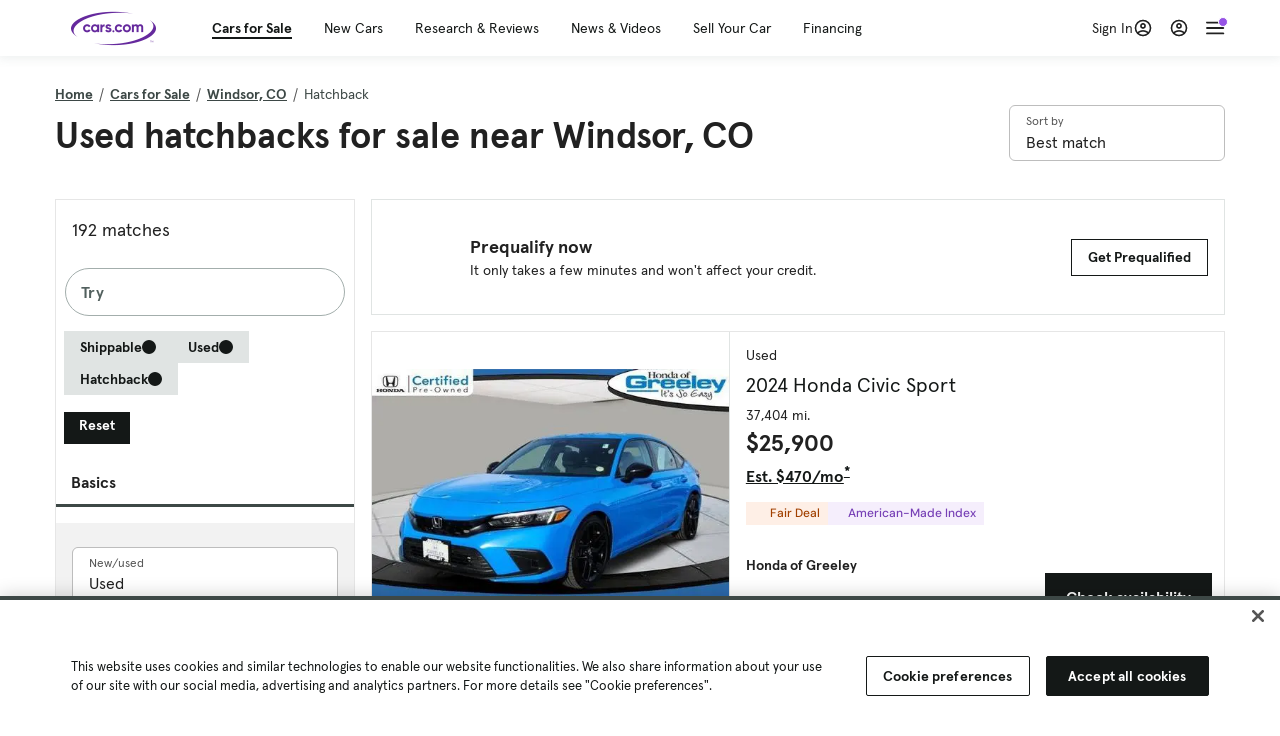

--- FILE ---
content_type: text/html; charset=utf-8
request_url: https://cars.qualtrics.com/jfe/form/SV_81Hx3Jkheo8zhmC
body_size: 19083
content:
<!DOCTYPE html>
<html class="JFEScope">
<head>
    <meta charset="UTF-8">
    <meta http-equiv="X-UA-Compatible" content="IE=edge">
    <meta name="apple-mobile-web-app-capable" content="yes">
    <meta name="mobile-web-app-capable" content="yes">
    <title>Qualtrics Survey | Qualtrics Experience Management</title>
    
        <link rel="dns-prefetch" href="//co1.qualtrics.com/WRQualtricsShared/">
        <link rel="preconnect" href="//co1.qualtrics.com/WRQualtricsShared/">
    
    <meta name="description" content="The most powerful, simple and trusted way to gather experience data. Start your journey to experience management and try a free account today.">
    <meta name="robots" content="noindex">
    <meta id="meta-viewport" name="viewport" content="width=device-width, initial-scale=1, minimum-scale=1, maximum-scale=2.5">
    <meta property="og:title" content="Qualtrics Survey | Qualtrics Experience Management">
    <meta property="og:description" content="The most powerful, simple and trusted way to gather experience data. Start your journey to experience management and try a free account today.">
    
        <meta property="og:image" content="https://cars.qualtrics.com/CP/Graphic.php?IM=IM_0ocZAgMDorIIuwJ">
    
    <script>(function(w) {
  'use strict';
  if (w.history && w.history.replaceState) {
    var path = w.location.pathname;
    var jfePathRegex = /^\/jfe\d+\//;

    if (jfePathRegex.test(path)) {
      w.history.replaceState(null, null, w.location.href.replace(path, path.replace(jfePathRegex, '/jfe/')));
    }
  }
})(window);
</script>
</head>
    <body id="SurveyEngineBody">
    <noscript><style>#pace{display: none;}</style><div style="padding:8px 15px;font-family:Helvetica,Arial,sans-serif;background:#fcc;border:1px solid #c55">Javascript is required to load this page.</div></noscript>
    
        <style type='text/css'>#pace{background:#fff;position:absolute;top:0;bottom:0;left:0;right:0;z-index:1}#pace::before{content:'';display:block;position:fixed;top:30%;right:50%;width:50px;height:50px;border:6px solid transparent;border-top-color:#0b6ed0;border-left-color:#0b6ed0;border-radius:80px;animation:q 1s linear infinite;margin:-33px -33px 0 0;box-sizing:border-box}@keyframes q{0%{transform:rotate(0)}100%{transform:rotate(360deg)}}
</style>
        <div id='pace'></div>
    
    <script type="text/javascript">
      window.QSettings = {
          
        jfeVersion: "e146abb8f24a8eee471c0839691e43d004d4e9a4",
        publicPath: "/jfe/static/dist/",
        cbs: [], bootstrapSkin: null, ab: false,
        getPT: function(cb) {
          if (this.pt !== undefined) {
            cb(this.success, this.pt);
          } else {
            this.cbs.push(cb);
          }
        },
        setPT: function(s, pt) {
          this.success = s;
          this.pt = pt;
          if (this.cbs.length) {
            for (var i = 0; i < this.cbs.length; i++) {
              this.cbs[i](s, pt);
            }
          }
        }
      };
    </script>
    <div id="skinPrefetch" style="position: absolute; visibility: hidden" class="JFEContent SkinV2 webkit CSS3"></div>
    <script>(()=>{"use strict";var e,r,t,a,o,c={},n={};function d(e){var r=n[e];if(void 0!==r)return r.exports;var t=n[e]={id:e,loaded:!1,exports:{}};return c[e].call(t.exports,t,t.exports,d),t.loaded=!0,t.exports}d.m=c,e=[],d.O=(r,t,a,o)=>{if(!t){var c=1/0;for(l=0;l<e.length;l++){for(var[t,a,o]=e[l],n=!0,f=0;f<t.length;f++)(!1&o||c>=o)&&Object.keys(d.O).every(e=>d.O[e](t[f]))?t.splice(f--,1):(n=!1,o<c&&(c=o));if(n){e.splice(l--,1);var i=a();void 0!==i&&(r=i)}}return r}o=o||0;for(var l=e.length;l>0&&e[l-1][2]>o;l--)e[l]=e[l-1];e[l]=[t,a,o]},d.n=e=>{var r=e&&e.__esModule?()=>e.default:()=>e;return d.d(r,{a:r}),r},t=Object.getPrototypeOf?e=>Object.getPrototypeOf(e):e=>e.__proto__,d.t=function(e,a){if(1&a&&(e=this(e)),8&a)return e;if("object"==typeof e&&e){if(4&a&&e.__esModule)return e;if(16&a&&"function"==typeof e.then)return e}var o=Object.create(null);d.r(o);var c={};r=r||[null,t({}),t([]),t(t)];for(var n=2&a&&e;"object"==typeof n&&!~r.indexOf(n);n=t(n))Object.getOwnPropertyNames(n).forEach(r=>c[r]=()=>e[r]);return c.default=()=>e,d.d(o,c),o},d.d=(e,r)=>{for(var t in r)d.o(r,t)&&!d.o(e,t)&&Object.defineProperty(e,t,{enumerable:!0,get:r[t]})},d.f={},d.e=e=>Promise.all(Object.keys(d.f).reduce((r,t)=>(d.f[t](e,r),r),[])),d.u=e=>"c/"+{196:"vendors~recaptchav3",233:"db",438:"vendors~mockForm",821:"barrel-roll",905:"ss",939:"bf",1044:"matrix",1075:"mc",1192:"meta",1205:"timing",1365:"hmap",1543:"recaptchav3",1778:"slide",1801:"fade",2042:"jsApi",2091:"advance-button-template",2292:"hotspot",2436:"slider",2552:"vendors~scoring~cs~matrix",2562:"flip",2603:"mockForm",2801:"fancybox",3432:"mp",4522:"scoring",4863:"dd",5321:"vendors~mockForm~response-summary~fileupload",5330:"fileupload",5453:"default~cs~slider~ss",5674:"pgr",5957:"response-summary",6023:"vendors~fileupload",6198:"te",6218:"ro",6246:"focus-handler",6255:"captcha",6500:"default~hl~hotspot~matrix",6507:"prototype",7211:"sbs",7529:"cs",7685:"preview",7719:"default~hmap~pgr~ro~te~timing",8095:"default~cs~slider",8393:"draw",8606:"default~captcha~cs~db~dd~draw~fileupload~hmap~hl~hotspot~matrix~mc~meta~pgr~ro~sbs~slider~ss~te~timing",9679:"toc",9811:"hl"}[e]+"."+{196:"97848bc9e7c6051ecccc",233:"8ba9f6447cd314fbb68a",438:"53d5364f2fde015d63eb",821:"7889bb8e29b6573a7c1e",905:"351d3164dfd98410d564",939:"eec2597b947c36022f6d",1044:"d8d7465fc033fbb10620",1075:"86a63d9fd6b94fccd78b",1192:"2bda7fa2af76817782a5",1205:"e0a338ca75eae4b40cc1",1365:"b3a7378eb91cc2c32d41",1543:"c245bb2c6da0a1de2911",1778:"89aa23ad976cab36539d",1801:"8cb2d1667aca0bc1260e",2042:"c48c082656b18079aa7e",2091:"4f0959084e4a4a187d1d",2292:"14fd8d7b863312b03015",2436:"96ce9dfbc69cf4a6f014",2552:"7cd2196cef0e70bb9e8a",2562:"3266dde7e4660ffcef3a",2603:"c8f6cb94cd9e79b57383",2801:"685cee5836e319fa57a8",3432:"6ae4057caed354cea4bd",4522:"1beb1b30ccc2fa30924f",4863:"4a0994a3732ac4fec406",5321:"41b49ced3a7a9cce58ab",5330:"4e241617d0d8f9638bed",5453:"171b59120e19c43bc4c6",5674:"144a9eb1a74ebd10fb2f",5957:"18b07be3e10880ac7370",6023:"2f608006811a8be8971c",6198:"31e404ce9bb91ad2fdc1",6218:"3cb64ba46db80f90121a",6246:"ba7b22b6a40782e5e004",6255:"a511708ee09ee539c882",6500:"e988cfdc3a56d687c346",6507:"63afbf731c56ba97ae7b",7211:"2d043279f45787cdbc6a",7529:"6440499b8bf1aaf62693",7685:"1241170f420176c2c6ef",7719:"8714f0d6579c8e712177",8095:"3b318c0e91b8cce117d5",8393:"2a48f184a447969fff1f",8606:"017a626bdaafbf05c221",9679:"20b914cfa638dfe959cc",9811:"e3e744cd3ab59c8be98b"}[e]+".min.js",d.miniCssF=e=>"fancybox.0bb59945b9873f54214a.min.css",d.g=function(){if("object"==typeof globalThis)return globalThis;try{return this||new Function("return this")()}catch(e){if("object"==typeof window)return window}}(),d.o=(e,r)=>Object.prototype.hasOwnProperty.call(e,r),a={},o="javascriptformengine:",d.l=(e,r,t,c)=>{if(a[e])a[e].push(r);else{var n,f;if(void 0!==t)for(var i=document.getElementsByTagName("script"),l=0;l<i.length;l++){var b=i[l];if(b.getAttribute("src")==e||b.getAttribute("data-webpack")==o+t){n=b;break}}n||(f=!0,(n=document.createElement("script")).charset="utf-8",n.timeout=120,d.nc&&n.setAttribute("nonce",d.nc),n.setAttribute("data-webpack",o+t),n.src=e),a[e]=[r];var s=(r,t)=>{n.onerror=n.onload=null,clearTimeout(u);var o=a[e];if(delete a[e],n.parentNode&&n.parentNode.removeChild(n),o&&o.forEach(e=>e(t)),r)return r(t)},u=setTimeout(s.bind(null,void 0,{type:"timeout",target:n}),12e4);n.onerror=s.bind(null,n.onerror),n.onload=s.bind(null,n.onload),f&&document.head.appendChild(n)}},d.r=e=>{"undefined"!=typeof Symbol&&Symbol.toStringTag&&Object.defineProperty(e,Symbol.toStringTag,{value:"Module"}),Object.defineProperty(e,"__esModule",{value:!0})},d.nmd=e=>(e.paths=[],e.children||(e.children=[]),e),d.p="",(()=>{if("undefined"!=typeof document){var e=e=>new Promise((r,t)=>{var a=d.miniCssF(e),o=d.p+a;if(((e,r)=>{for(var t=document.getElementsByTagName("link"),a=0;a<t.length;a++){var o=(n=t[a]).getAttribute("data-href")||n.getAttribute("href");if("stylesheet"===n.rel&&(o===e||o===r))return n}var c=document.getElementsByTagName("style");for(a=0;a<c.length;a++){var n;if((o=(n=c[a]).getAttribute("data-href"))===e||o===r)return n}})(a,o))return r();((e,r,t,a,o)=>{var c=document.createElement("link");c.rel="stylesheet",c.type="text/css",d.nc&&(c.nonce=d.nc),c.onerror=c.onload=t=>{if(c.onerror=c.onload=null,"load"===t.type)a();else{var n=t&&t.type,d=t&&t.target&&t.target.href||r,f=new Error("Loading CSS chunk "+e+" failed.\n("+n+": "+d+")");f.name="ChunkLoadError",f.code="CSS_CHUNK_LOAD_FAILED",f.type=n,f.request=d,c.parentNode&&c.parentNode.removeChild(c),o(f)}},c.href=r,t?t.parentNode.insertBefore(c,t.nextSibling):document.head.appendChild(c)})(e,o,null,r,t)}),r={3454:0};d.f.miniCss=(t,a)=>{r[t]?a.push(r[t]):0!==r[t]&&{2801:1}[t]&&a.push(r[t]=e(t).then(()=>{r[t]=0},e=>{throw delete r[t],e}))}}})(),(()=>{var e={3454:0};d.f.j=(r,t)=>{var a=d.o(e,r)?e[r]:void 0;if(0!==a)if(a)t.push(a[2]);else if(3454!=r){var o=new Promise((t,o)=>a=e[r]=[t,o]);t.push(a[2]=o);var c=d.p+d.u(r),n=new Error;d.l(c,t=>{if(d.o(e,r)&&(0!==(a=e[r])&&(e[r]=void 0),a)){var o=t&&("load"===t.type?"missing":t.type),c=t&&t.target&&t.target.src;n.message="Loading chunk "+r+" failed.\n("+o+": "+c+")",n.name="ChunkLoadError",n.type=o,n.request=c,a[1](n)}},"chunk-"+r,r)}else e[r]=0},d.O.j=r=>0===e[r];var r=(r,t)=>{var a,o,[c,n,f]=t,i=0;if(c.some(r=>0!==e[r])){for(a in n)d.o(n,a)&&(d.m[a]=n[a]);if(f)var l=f(d)}for(r&&r(t);i<c.length;i++)o=c[i],d.o(e,o)&&e[o]&&e[o][0](),e[o]=0;return d.O(l)},t=self.webpackChunkjavascriptformengine=self.webpackChunkjavascriptformengine||[];t.forEach(r.bind(null,0)),t.push=r.bind(null,t.push.bind(t))})()})();</script>
    <script src="/jfe/static/dist/jfeLib.41e905943427321fa036.min.js" crossorigin="anonymous"></script>
    <script src="/jfe/static/dist/jfe.39be4855c331cd029895.min.js" crossorigin="anonymous"></script>


    <link href="/jfe/themes/templated-skins/qualtrics.2014:cars.9820517390:null/version-1765475774342-89bffa/stylesheet.css" rel="stylesheet"><link href="https://rsms.me/inter/inter.css" rel="stylesheet">

    <link id="rtlStyles" rel="stylesheet" type="text/css">
    <style id="customStyles"></style>

    <style>
      .JFEScope .questionFocused   .advanceButtonContainer {transition:opacity .3s!important;visibility:unset;opacity:1}
      .JFEScope .questionUnfocused .advanceButtonContainer, .advanceButtonContainer {transition:opacity .3s!important;visibility:hidden;opacity:0}
      .Skin .Bipolar .bipolar-mobile-header, .Skin .Bipolar .desktop .bipolar-mobile-header, .Skin .Bipolar .mobile .ColumnLabelHeader {display: none}

      /* Change color of question validation warnings */
      .Skin .ValidationError.Warn {color: #e9730c;}

      /* Hide mobile preview scrollbar for Chrome, Safari and Opera */
      html.MobilePreviewFrame::-webkit-scrollbar { display: none; }

      /* Hide mobile preview scrollbar for IE and Edge */
      html.MobilePreviewFrame { -ms-overflow-style: none; scrollbar-width: none; }
    </style>
    <style type="text/css">.accessibility-hidden{height:0;width:0;overflow:hidden;position:absolute;left:-999px}</style>
    <div id="polite-announcement" class="accessibility-hidden" aria-live="polite" aria-atomic="true"></div>
    <div id="assertive-announcement" class="accessibility-hidden" aria-live="assertive" role="alert" aria-atomic="true"></div>
    <script type="text/javascript">
      (function () {
        var o = {};
        try {
          Object.defineProperty(o,'compat',{value:true,writable:true,enumerable:true,configurable:true});
        } catch (e) {};
        if (o.compat !== true || document.addEventListener === undefined) {
          window.location.pathname = '/jfe/incompatibleBrowser';
        }

        var fv = document.createElement('link');
        fv.rel = 'apple-touch-icon';
        fv.href = "https://cars.qualtrics.com/CP/Graphic.php?IM=IM_eR3RqUaDkCmZcDb";
        document.getElementsByTagName('head')[0].appendChild(fv);
      })();
      QSettings.ab = false;
      document.title = "Qualtrics Survey | Qualtrics Experience Management";
      
      (function(s) {
        QSettings.bootstrapSkin = s;
        var sp = document.getElementById('skinPrefetch');
        if (sp) {
          sp.innerHTML = s;
        }
      })("<meta name=\"HandheldFriendly\" content=\"true\" />\n<meta name = \"viewport\" content = \"user-scalable = yes, maximum-scale=10, minimum-scale=1, initial-scale = 1, width = device-width\" />\n<div class='Skin'>\n\t<div id=\"Overlay\"></div>\n\t<div id=\"Wrapper\">\n\t\t\n\t\t<div class='SkinInner'>\n\t\t\t<div id='LogoContainer'>\n\t\t\t\t<div id='Logo'><img src=\"https://cars.qualtrics.com/CP/Graphic.php?IM=IM_4UzHhdp9et1Omp0\" /></div>\n\t\t\t</div>\n\t\t\t<div id='HeaderContainer'>\n\t\t\t\t<div id=\"BrandingHeader\"><script type=\"text/javascript\">\nQualtrics.SurveyEngine.addOnReady(function() {\njQuery('#Plug').attr('style', 'display:none !important');\n});\n<\/script></div>\n\t\t\t\t<div id='Header'>{~Header~}</div>\n\t\t\t</div>\n\t\t\t<div id='SkinContent'>\n\t\t\t\t<div id='Questions'>{~Question~}</div>\n\t\t\t\t<div id='Buttons'>{~Buttons~}</div>\n\t\t\t\t<div id='ProgressBar'>{~ProgressBar~}</div>\n\t\t\t</div>\n\t\t</div>\n\t\t<div id='Footer'>{~Footer~}</div>\n\t\t\n\t\t<div id='PushStickyFooter'></div>\n\t</div>\n\t<div id=\"Plug\" style=\"display:block !important;\"><a href=\"https://www.qualtrics.com/powered-by-qualtrics/?utm_source=internal%2Binitiatives&utm_medium=survey%2Bpowered%2Bby%2Bqualtrics&utm_content={~BrandID~}&utm_survey_id={~SurveyID~}\" target=\"_blank\" aria-label=\"{~PlugLabel~}\">{~Plug~}</a></div>\n</div>\n<script>Qualtrics.SurveyEngine.addOnload(Qualtrics.uniformLabelHeight);<\/script>\n\n<script>\n//TM6 Question Text Cell Padding\n\t//JFE\n\tPage.on('ready:imagesLoaded',function() {\n\t\tvar t = jQuery(\".QuestionText table\");\n\t  for (i=0; i<t.length; i++) {\n\t    if (t[i].cellPadding != undefined) {\n\t      var p = t[i].cellPadding + \"px\";\n\t      t.eq(i).find(\"th\").css(\"padding\",p);\n\t      t.eq(i).find(\"td\").css(\"padding\",p);\n\t    }\n\t  }\n\t});\n\t//SE\n\tjQuery(window).on('load',function() {\n\t\tif (jQuery(\"div\").hasClass(\"JFE\") == false) {\n\t    var t = jQuery(\".QuestionText table\");\n\t    for (i=0; i<t.length; i++) {\n\t      if (t[i].cellPadding != undefined) {\n\t        var p = t[i].cellPadding + \"px\";\n\t        t.eq(i).find(\"th\").css(\"padding\",p);\n\t        t.eq(i).find(\"td\").css(\"padding\",p);\n\t      }\n\t    }\n\t\t};\n\t});\n//TM21 iOS Text Box Width Fix\n//JFE\nPage.on('ready:imagesLoaded',function() {\n\tfunction isIE () {\n  \tvar myNav = navigator.userAgent.toLowerCase();\n  \treturn (myNav.indexOf('msie') != -1) ? parseInt(myNav.split('msie')[1]) : false;\n\t}\n\tif (!isIE()) {\n\t\tvar mq = window.matchMedia( \"(max-width: 480px)\" );\n\t\tif (mq.matches == true) {\n\t\t\tjQuery(\".Skin .MC .TextEntryBox\").css(\"width\",\"100%\");\n\t\t\tjQuery(\".Skin .TE .ESTB .InputText\").css(\"width\",\"100%\");\n\t\t\tjQuery(\".Skin .TE .FORM .InputText\").css(\"width\",\"100%\");\n\t\t\tjQuery(\".Skin .TE .ML .InputText\").css(\"width\",\"100%\");\n\t\t\tjQuery(\".Skin .TE .PW .InputText\").css(\"width\",\"100%\");\n\t\t\tjQuery(\".Skin .TE .SL .InputText\").css(\"width\",\"100%\");\n\t\t\tjQuery(\".Skin .TE .FollowUp .InputText\").css(\"width\",\"100%\");\n\t\t};\n\t};\n});\n//SE\njQuery(window).on('load',function() {\n\tfunction isIE () {\n  \tvar myNav = navigator.userAgent.toLowerCase();\n  \treturn (myNav.indexOf('msie') != -1) ? parseInt(myNav.split('msie')[1]) : false;\n\t}\n\tif (!isIE()) {\n\t\tvar mq = window.matchMedia( \"(max-width: 480px)\" );\n\t\tif (jQuery(\"div\").hasClass(\"JFE\") == false && mq.matches == true) {\n\t\t\tjQuery(\".Skin .MC .TextEntryBox\").css(\"width\",\"100%\");\n\t\t\tjQuery(\".Skin .TE .ESTB .InputText\").css(\"width\",\"100%\");\n\t\t\tjQuery(\".Skin .TE .FORM .InputText\").css(\"width\",\"100%\");\n\t\t\tjQuery(\".Skin .TE .ML .InputText\").css(\"width\",\"100%\");\n\t\t\tjQuery(\".Skin .TE .PW .InputText\").css(\"width\",\"100%\");\n\t\t\tjQuery(\".Skin .TE .SL .InputText\").css(\"width\",\"100%\");\n\t\t\tjQuery(\".Skin .TE .FollowUp .InputText\").css(\"width\",\"100%\");\n\t\t};\n\t};\n});\n<\/script>\n\n<style>.Skin .QuestionOuter.Matrix{max-width:1100px}</style>\n");
      
      
      (function() {
        var fv = document.createElement('link');
        fv.type = 'image/x-icon';
        fv.rel = 'icon';
        fv.href = "https://cars.qualtrics.com/CP/Graphic.php?IM=IM_bdYYI4BiyXYEhx3";
        document.getElementsByTagName('head')[0].appendChild(fv);
      }());
      
      
    </script>
        <script type="text/javascript">
          (function(appData) {
            if (appData && typeof appData === 'object' && '__jfefeRenderDocument' in appData) {
              var doc = appData.__jfefeRenderDocument

              if (doc === 'incompatible') {
                window.location = '/jfe/incompatibleBrowser';
                return
              }

              window.addEventListener('load', function() {
                // farewell jfe
                delete window.QSettings
                delete window.webpackJsonp
                delete window.jQuery
                delete window.ErrorWatcher
                delete window.onLoadCaptcha
                delete window.experimental
                delete window.Page

                var keys = Object.keys(window);
                for (let i in keys) {
                  var name = keys[i];
                  if (name.indexOf('jQuery') === 0) {
                    delete window[name];
                    break;
                  }
                }

                document.open();
                document.write(doc);
                document.close();
              })
            } else {
              // prevent document.write from replacing the entire page
              window.document.write = function() {
                log.error('document.write is not allowed and has been disabled.');
              };

              QSettings.setPT(true, appData);
            }
          })({"FormSessionID":"FS_7EzKTPTnnEqHPkR","QuestionIDs":["QID1","QID2"],"QuestionDefinitions":{"QID1":{"DefaultChoices":false,"DataExportTag":"Q1","QuestionID":"QID1","QuestionType":"Meta","Selector":"Browser","Configuration":{"QuestionDescriptionOption":"UseText"},"Choices":{"1":{"Display":"Browser","TextEntry":1},"2":{"Display":"Version","TextEntry":1},"3":{"Display":"Operating System","TextEntry":1},"4":{"Display":"Screen Resolution","TextEntry":1},"5":{"Display":"Flash Version","TextEntry":1},"6":{"Display":"Java Support","TextEntry":1},"7":{"Display":"User Agent","TextEntry":1}},"Validation":"None","GradingData":[],"Language":{"EN":{"QuestionText":"Click to write the question text","Choices":{"1":{"Display":"Browser"},"2":{"Display":"Version"},"3":{"Display":"Operating System"},"4":{"Display":"Screen Resolution"},"5":{"Display":"Flash Version"},"6":{"Display":"Java Support"},"7":{"Display":"User Agent"}}}},"NextChoiceId":4,"NextAnswerId":1,"SurveyLanguage":"EN"},"QID2":{"DefaultChoices":false,"DataExportTag":"Q2","QuestionType":"MC","Selector":"SAVR","SubSelector":"TX","Configuration":{"QuestionDescriptionOption":"UseText"},"Choices":{"1":{"Display":"Experience using Cars.com"},"2":{"Display":"Receive assistance for trouble I am experiencing with the Cars.com site"},"3":{"Display":"Leave feedback for a dealership"},"4":{"Display":"Receive assistance for trouble I am experiencing with listing my vehicle for sale on Cars.com"},"5":{"Display":"Experience using Your Garage","DisplayLogic":{"0":{"0":{"LeftOperand":"Page","LogicType":"EmbeddedField","Operator":"Contains","RightOperand":"/your-garage","Type":"Expression"},"1":{"Conjuction":"Or","LeftOperand":"Page Referrer","LogicType":"EmbeddedField","Operator":"Contains","RightOperand":"/your-garage","Type":"Expression"},"Type":"If"},"Type":"BooleanExpression","inPage":false}},"6":{"Display":"Feature request"}},"ChoiceOrder":[1,"6","5",2,"4",3],"Validation":{"Settings":{"ForceResponse":"ON","ForceResponseType":"ON","Type":"None"}},"GradingData":[],"Language":{"EN":{"QuestionText":"What type of feedback would you like to provide?","Choices":{"1":{"Display":"Experience using Cars.com"},"2":{"Display":"Receive assistance for trouble I am experiencing with the Cars.com site"},"3":{"Display":"Leave feedback for a dealership"},"4":{"Display":"Receive assistance for trouble I am experiencing with listing my vehicle for sale on Cars.com"},"5":{"Display":"Experience using Your Garage"},"6":{"Display":"Feature request"}}}},"NextChoiceId":7,"NextAnswerId":1,"QuestionID":"QID2","DataVisibility":{"Private":false,"Hidden":false},"SurveyLanguage":"EN"}},"NextButton":null,"PreviousButton":false,"Count":2,"Skipped":0,"NotDisplayed":0,"LanguageSelector":null,"Messages":{"PoweredByQualtrics":"Powered by Qualtrics","PoweredByQualtricsLabel":"Powered by Qualtrics: Learn more about Qualtrics in a new tab","A11yNextPage":"You are on the next page","A11yPageLoaded":"Page Loaded","A11yPageLoading":"Page is loading","A11yPrevPage":"You are on the previous page","FailedToReachServer":"We were unable to connect to our servers. Please check your internet connection and try again.","ConnectionError":"Connection Error","IPDLError":"Sorry, an unexpected error occurred.","Retry":"Retry","Cancel":"Cancel","Language":"Language","Done":"Done","AutoAdvanceLabel":"or press Enter","DecimalSeparator":"Please exclude commas and if necessary use a point as a decimal separator.","IE11Body":"You are using an unsupported browser. Qualtrics surveys will no longer load in Internet Explorer 11 after March 15, 2024.","BipolarPreference":"Select this answer if you prefer %1 over %2 by %3 points.","BipolarNoPreference":"Select this answer if you have no preference between %1 and %2.","Blank":"Blank","CaptchaRequired":"Answering the captcha is required to proceed","MCMSB_Instructions":"To select multiple options in a row, click and drag your mouse or hold down Shift when selecting. To select non-sequential options, hold down Control (on a PC) or Command (on a Mac) when clicking. To deselect an option, hold down Control or Command and click on a selected option.","MLDND_Instructions":"Drag and drop each item from the list into a bucket.","PGR_Instructions":"Drag and drop items into groups. Within each group, rank items by dragging and dropping them into place.","ROSB_Instructions":"Select items and then rank them by clicking the arrows to move each item up and down."},"IsPageMessage":false,"ErrorCode":null,"PageMessageTranslations":{},"CurrentLanguage":"EN","FallbackLanguage":"EN","QuestionRuntimes":{"QID1":{"Highlight":false,"ID":"QID1","Type":"Meta","Selector":"Browser","SubSelector":null,"ErrorMsg":null,"TerminalAuthError":false,"Valid":false,"MobileFirst":false,"QuestionTypePluginProperties":null,"CurrentMultiPageQuestionIndex":0,"Displayed":true,"PreValidation":"None","IsAutoAuthFailure":false,"ErrorSeverity":null,"PDPErrorMsg":null,"PDPError":null,"QuestionText":"Click to write the question text","Choices":{"1":{"Display":"Browser"},"2":{"Display":"Version"},"3":{"Display":"Operating System"},"4":{"Display":"Screen Resolution"},"5":{"Display":"Flash Version"},"6":{"Display":"Java Support"},"7":{"Display":"User Agent"}},"WontBeDisplayedText":"This question will not be displayed to the recipient.","Active":true},"QID2":{"Highlight":false,"ID":"QID2","Type":"MC","Selector":"SAVR","SubSelector":"TX","ErrorMsg":null,"TerminalAuthError":false,"Valid":false,"MobileFirst":false,"QuestionTypePluginProperties":null,"CurrentMultiPageQuestionIndex":0,"Displayed":true,"PreValidation":{"Settings":{"ForceResponse":"ON","ForceResponseType":"ON","Type":"None"}},"Choices":{"1":{"ID":"1","RecodeValue":"1","VariableName":"1","Text":"","Display":"Experience using Cars.com","InputWidth":null,"Exclusive":false,"Selected":false,"Password":false,"TextEntry":false,"TextEntrySize":"Small","TextEntryLength":null,"InputHeight":null,"Error":null,"ErrorMsg":null,"PDPErrorMsg":null,"PDPError":null,"Displayed":true},"2":{"ID":"2","RecodeValue":"2","VariableName":"2","Text":"","Display":"Receive assistance for trouble I am experiencing with the Cars.com site","InputWidth":null,"Exclusive":false,"Selected":false,"Password":false,"TextEntry":false,"TextEntrySize":"Small","TextEntryLength":null,"InputHeight":null,"Error":null,"ErrorMsg":null,"PDPErrorMsg":null,"PDPError":null,"Displayed":true},"3":{"ID":"3","RecodeValue":"3","VariableName":"3","Text":"","Display":"Leave feedback for a dealership","InputWidth":null,"Exclusive":false,"Selected":false,"Password":false,"TextEntry":false,"TextEntrySize":"Small","TextEntryLength":null,"InputHeight":null,"Error":null,"ErrorMsg":null,"PDPErrorMsg":null,"PDPError":null,"Displayed":true},"4":{"ID":"4","RecodeValue":"4","VariableName":"4","Text":"","Display":"Receive assistance for trouble I am experiencing with listing my vehicle for sale on Cars.com","InputWidth":null,"Exclusive":false,"Selected":false,"Password":false,"TextEntry":false,"TextEntrySize":"Small","TextEntryLength":null,"InputHeight":null,"Error":null,"ErrorMsg":null,"PDPErrorMsg":null,"PDPError":null,"Displayed":true},"5":{"ID":"5","RecodeValue":"5","VariableName":"5","Text":"","Display":"Experience using Your Garage","InputWidth":null,"Exclusive":false,"Selected":false,"Password":false,"TextEntry":false,"TextEntrySize":"Small","TextEntryLength":null,"InputHeight":null,"Error":null,"ErrorMsg":null,"PDPErrorMsg":null,"PDPError":null,"Displayed":false},"6":{"ID":"6","RecodeValue":"6","VariableName":"6","Text":"","Display":"Feature request","InputWidth":null,"Exclusive":false,"Selected":false,"Password":false,"TextEntry":false,"TextEntrySize":"Small","TextEntryLength":null,"InputHeight":null,"Error":null,"ErrorMsg":null,"PDPErrorMsg":null,"PDPError":null,"Displayed":true}},"ChoiceOrder":["1","6","2","4","3"],"ChoiceTextPosition":"Left","Selected":null,"IsAutoAuthFailure":false,"ErrorSeverity":null,"PDPErrorMsg":null,"PDPError":null,"QuestionText":"What type of feedback would you like to provide?","ExistingChoices":{},"ProcessedDisplayChoiceOrder":["1","6","2","4","3"],"ChoiceOrderSetup":true,"Active":true}},"IsEOS":false,"FailedValidation":false,"PDPValidationFailureQuestionIDs":[],"BlockID":"BL_efZV8eIc4EQ2sv4","FormTitle":"Qualtrics Survey | Qualtrics Experience Management","SurveyMetaDescription":"The most powerful, simple and trusted way to gather experience data. Start your journey to experience management and try a free account today.","TableOfContents":null,"UseTableOfContents":false,"SM":{"BaseServiceURL":"https://cars.qualtrics.com","SurveyVersionID":"9223370314410068697","IsBrandEncrypted":false,"JFEVersionID":"03fe6757db2b5fa6b3fa7f1a6bef80a9295ac371","BrandDataCenterURL":"https://yul1.qualtrics.com","XSRFToken":"ZYTj6y8GjXb5rHlZpEdzvg","StartDate":"2026-01-21 22:12:15","StartDateRaw":1769033535468,"BrandID":"cars","SurveyID":"SV_81Hx3Jkheo8zhmC","BrowserName":"Chrome","BrowserVersion":"131.0.0.0","OS":"Macintosh","UserAgent":"Mozilla/5.0 (Macintosh; Intel Mac OS X 10_15_7) AppleWebKit/537.36 (KHTML, like Gecko) Chrome/131.0.0.0 Safari/537.36; ClaudeBot/1.0; +claudebot@anthropic.com)","LastUserAgent":"Mozilla/5.0 (Macintosh; Intel Mac OS X 10_15_7) AppleWebKit/537.36 (KHTML, like Gecko) Chrome/131.0.0.0 Safari/537.36; ClaudeBot/1.0; +claudebot@anthropic.com)","QueryString":"","IP":"3.148.170.65","URL":"https://cars.qualtrics.com/jfe/form/SV_81Hx3Jkheo8zhmC","BaseHostURL":"https://cars.qualtrics.com","ProxyURL":"https://cars.qualtrics.com/jfe/form/SV_81Hx3Jkheo8zhmC","JFEDataCenter":"jfe7","dataCenterPath":"jfe7","IsPreview":false,"LinkType":"anonymous","geoIPLocation":{"IPAddress":"3.148.170.65","City":"Columbus","CountryName":"United States","CountryCode":"US","Region":"OH","RegionName":"Ohio","PostalCode":"43215","Latitude":39.9625,"Longitude":-83.0061,"MetroCode":535,"Private":false},"geoIPV2Enabled":true,"EDFromRequest":[],"FormSessionID":"FS_7EzKTPTnnEqHPkR"},"ED":{"SID":"SV_81Hx3Jkheo8zhmC","SurveyID":"SV_81Hx3Jkheo8zhmC","Q_URL":"https://cars.qualtrics.com/jfe/form/SV_81Hx3Jkheo8zhmC","UserAgent":"Mozilla/5.0 (Macintosh; Intel Mac OS X 10_15_7) AppleWebKit/537.36 (KHTML, like Gecko) Chrome/131.0.0.0 Safari/537.36; ClaudeBot/1.0; +claudebot@anthropic.com)","Q_CHL":"anonymous","Q_LastModified":1728327145,"Q_Language":"EN"},"PostToStartED":{},"FormRuntime":null,"RuntimePayload":"TvzeeyTL0rSHD6eGmuarbDkmrP8BvGnom0tX+qVunINWCGNYFmwX87d8CjGCEVzWAeNw3q1gpHYM+4/b3p6ceQU05EXv9yIbt2UUVaGmvlUJDALEokLXHYVNv4YCnt7waBahpHUMojGMLjbYdZRqKmCrKWv4t02BgmL0OB9I0Hr0aMFv8z7K5IYEHUT0DnBM+LeiyTkdcVu1+9CTRZUXLZNutqSNf9ephZCaESK2VWsq8/iLhriJoWvXL3v5hG3QbtbHs4MkA1i6ITNnYc1zhmVW1EZDkxJ9pg9l6DkVoiHojSnJJVQTIw5pSqDdTCqoI7rFOP8nLbGCRVtSeB7Qt5G4lUIRtJz4oJIOLwJ4ZX8N+n47Y5ppswAygt8B+CG40pDbyVmIHC6ajnMZRRaKe44Jpt/4/7SUvF2dTdlf4rNAL0mR4YSkUShWCnhpSmhV+sDLG8xYn7ueVdnA2Ktvc+m8b3Vn4jjznGFpdQPjkyYGBwVLZrTSi8APOpwbpP1BkJRAaauKOVzNt4KvKceaoxF6WUbp7suc0cu80/nf0Gl0Qv7vyMwlCHgwvoLmvYGgm9QGaq/FPpNpksfVSatrCyLS+z5+pMz335xJSBtoFrDF5OO/iQPZBijbJ0n/f4EWbp3WUA4j88lZwcMMXW2mi1yWyTRj6FPFmBBwMyUc6KkQusaoUF6MqbUHTVV/91rzdszBQGdjYs2KjMgLt3bVvv9p8P3i3L9xH3vnlgsZPGUybHE2h7pCiAOxYczeiOVZNc0dltfHGqWtu8czl7ODuSgRO/Cn/yJi7/cP96aEDMk5J9Bp1wMteBuHTyEG/Q1xYyRgwLKo60J9SboFWUajwDW4U0TkYOGB31drAbGSniNPOh9MDzw9hODyxbJbGe42emHruB6xH53175P9UYUZlOUHi5bmfw5HSEgZYRswA4FFKF1eu7INdgwX/Rui1u3pohjESafFtOAFv+CXBEBVeMC72g77RwmAojImy/vPqm76Etp9RO/z1vocg/xuBgQULKteDw2AJjQY5NZyy8JNcCVoflnPZI5wVNekvbdQh4l1a0nAnx/VdGL1wnOOvWTx0u2eZcCPQ+FEqoIxS+iz5/uaL4wm0rh5T5fH2fyruNKsUa/js5NP5WjoaRFmmvLr24Ustvw4RNwxyUbKKDW5KgzHHXnuwTgl2S3kGBsnlGKidzvyiwNYVWO0KvdNkn5RrV+ybljE9U9TXi2Yu719jzfLgxW7S1A6rJ9M0FXyuziFsRiyizQrAn34Lrp7F2INfOnOSaQy0Mk+IEE+7LzpzSqf3c/ng87uQysjZABs1PeyGLlvWGOKvsp2qwrOvFTJ4YmDLw2adl05CJ8Ja3nx7ydEF28tDJbBu1nDMqgsxB5Dsg+QXVd2gCTtx4X30cKElPKA1Bge9+m699gfTqdFEyXPlXDesusBwwXY8SisiVvKDIDG3ITNViqCIZWdb/xUG4I2BNne+RR8bdum83RVhquNovW59rus15gbATPSSIghdNneSbev4H96dvqCqexgxP3y8P59MJys45Eb800MsUsexDUbwxaKcyYP3/7+r8qry/9hxW9hCygLAL+ZZBY3jdghXUK7ULWYnB/5mpn6+iTJAJSbjp5p0yBjEte+vdXRfA6Gpd6+RJxsHVV1UgF8LmQHj4gBKNrIgxhkIlMMDb5aNdT9Y9iDutVzX+ySOLjB8iPvrnN3Tqca5RKTHckV2nOXerSNbaAzcfoHzSvhhYd28UzigNjsYA08+Rlwo40p/FH/Qeb9uGVv5guBpPaB+g3pmzxiNTx3dpXzsfdt3ujSqKfXVs/pM5PqLFqWrfL4ImsDdjLvkxRFRYRnb9JqJz7ZgULGmvO32gahXZlUOmJx85lhlfW0l66A6fVJ9iuU42xe8r2PkZbgRokWj4gkbNH7PeP1rnSt+DMiz2wk5qXLLS/73yNKJOx3oMdFWglSr8hPBS6YzdEx1UQrkrzjrwxT1xFb26q7wZxndV9Njg8dztrwKMU3/PM21IHVuS5HKaDAcVGOdyem/VldCrJmJrj22WkfhU9nJq6VFoisop7xJeadNUZn+bW4yVyQxi/09rBsqOxV0P2dMbgDo72CAOOZTdYn1GmVHh7YHRcotq8XYMUCe3mcvvOF0scITUktJsS8Jlp3VVhfGuv+iEpOabbxUlLolnnxBIYHWzFiKqXcrZAhNFVC10wNDhtnvAvFxrfMaWODUgn5eX+j5cS5qnmToox9sCCSVoy2R/o3L87TDY40Mm82ZRbD9je2i7p10i/6nBATODJAVT74a6ZlfAOADNhrbwS/3UXDVdIa2EH7SEQ11COwrjGkIlZCm+L+cUtXS4ISpyzJJYFPzXU9XtyyULvymkCv1YlECD/FfY4Y+lcU9aXULWGPkxEEh5oxDieS3kBah8sKgwJ8T3MjSPyMqCDhkp2frz36rzahyYRo65SADN30hhT3Ba7ub10tA8+ddcV1Jbwxv80IZN1KUPmn/AEsOyvCqSQQ+roqOxhCOL9XnGPBqCMz953nm1iyW9JUaEQHgaKQkopi+ZwlCSfhaKe9DdnxVzDMQXmqKj0ygP0yxpjsivCXca6QXgDrKl/Buo5hXbj41on67Qerfc2n4y0yk7GZl8JbGUv2F3q0gZac1SfkWh69pxSWutk5C8yW4lhVjdGcIp41zQZSLKf35YdcldQZuuPHBaFsVMn1aY/[base64]/1m18kRocj0Y0PgJRv/S3mosB/NKu4V73HyVj/Vf3p8yzzcGEi1n7RO0Gx6bAw2uR/D+k6beRe9/I0sXp4IICdH8k6DSRXSbf3Z8o84a24cXSLwmUr/ko2n3hg83cOHFSa5RmQhAbl3LaJ68WcWCn3E5AfurDosEbriDie/jx0GW6sQqZIPe6HRSbDBqUUashol8y3UiXwjgR5/tMAu397MIleunboxn7PuI6Evw+LyzBr/RP0lEV3a0vKL2MIARjQ9jCs4Vy0oYwErbugqkwtSicq+dX6wsoBdvfrrBkgjl4D8DIMSapOSVs2FI90E0sL+FQJ91kuz8NM2B+4WYzaHm4MU4/aYbNz2xtNg9kWT2QG62PvQKzcwlJLFbCRJKuhUB2LRJoow+MbUZzJmzitr7fYdoMA2Fc5TtNtOEHzuD0IYj4ZQxECGI9dW3MiHc5VoCIvdWsS58Dd2CIKNvbfs/s5n1bDX9CzD9rJqcbIAQ6hrVddum1i4XoH5NTVZO7kPNqNJICN0CiTxg7xXtIqdyokn9c+t1MSnKk6NSd5a/kEwlCEoYRm9gTz64qaT38i7tENBpQy+ybjtULFSokdzJC/8PGKF0T0SqtRqL6sTLRkeY7+p36M41wmS0ZvK41aIlq6Ilh3ecBJurcSCR9piZDlcQBkpuRn0gbZaI8oMJ+9xbajgZt2eoyavv/fOmqQSrMzOgEAEaI9uDcbfVvFyvwRGT0/5OLn3H4yE5PIey1MDf0Q5C/mFn+gDk21Itg2QBrlJZFrFy7V9Q1IZ1NGdchm+CNcfHo/iSfGMR3WYwaCk3f2lw0+mxl4OsKjpK9avF2aJj2AjIgSNl6n1k7k/jJCsf5Xj9y5eZci4QRU7DgNzrWt63vXc8Z39HMU4a3FSFdlg+NROSm6H8M2hnaj4Jo6XO7h8OREh1lM243/ts/ha5CYoP9ePNc8pzV50jV7O+qz9QNyFj09CF+/GXamh9YjyyqSpzX/wfXNEVsEaNmf5oi9Cn9FM5GxvTSfhPRTBdjEMM2QWoU0/xgahFods712TPEIfVDNsF4/MyPyrpxKr4uT1HdwUNObXT5rL1QE30P9ASHfAx/gCQITbLSLt8Vy2c3GaexZ0YrN7j24xRX+iM5f1idtzYwVKsFP3guRJtvX+3P0/A2dzB/W4IdPE6JDKutgBmWDALsx1QHSzFakPzKVF1Z1HDN3zZ/MXLUUY2NfsquyaUZSByHmEdAiw4Ue3BsIFzFKb3eesmlbH3uTlk84LY8nJpsTB1C1VW6SDa9TeF1ctCbH5nOz1hO4l1yuWe+cDoRaJFpKTn2BXb/IeAxiT/QhNiuwtQmWR+KV7nllfgDgetUeVQ+UV3WWqWA6WBk+/ZICA/nvxulkKc+L7Qyf2wfNUuk3nq91CJBIm2I21bGO2d+AqbD6uJxwDd1kaWYhnmqM5ytOvp1cjke4H83PuWydSh1CATnEq8YBJXiRysyKJBKXBbFXjoESaNCJe/5m0SQxZEDwjFbSZK/3ScESMPQcZna2Fg3GClQduySD0IJCxVerr8VBirixTeXUhIyBH/fr617LmJfKb2k/+ylMUDO80U57ecAUDF60zG5EQaJtLD7MmP8YVZyDYJTiXkoAnwQA7MJRSf229+XSD/8C79tFuwsD6fe64M1P5FwrAWoTEu0QkcqD0+NOmHNmsFiqYNqiMuuPqQYQkb59mQwiShupZoSFv5F67l+ApRaCFg6/pKPzcZZr5gvfXTzT+iyuwros42wjc6KuamLcNcYVV0i/dkvlFzfV0RETzlBqnaNqYgJPNwLK4y1XKogBostNIliKO5VBKU5tNHgYutJ3qzstwC/zVD/uI9RuaohOPlbkcZpOBNYQT+MhZ1699LTzq9ux2OmH1KfCFg2GomCGzJyjlyQf7Vc3Xt8nGpbBkLOrclk/1LpWJriqBe2XqUtCN9Sz6rNtF6yWDWyXHApM02ep0ryCV2xk02LGXUOr/gAwOBQev3MzA6Tk7RAMN/[base64]/6Uq3Hjxu4GPNOi1bFyLeiSDPqpVdoqz+IFvOFuk+hblZmmc/dAclWCZAe4XyJIaJtJSLLpywGCHMy5Av8whO6uLBG/JBkSOzcaCw6UF8VYkVSFn4+Hq4RluPINZlS6XtosGDDLhzSwGZH8MK91AXtnjhU/W9xmgshExfhwEXYkcQiotYjc+Zpm8IpUrMdlHQGzf2uWP+Vu4oXFlIOWcLYIDWD+mIlwWQ1T9+agQfmgstaIQ305dh8kEfIcNB+OwMtY1l/[base64]/qDzzQyO72DX1uc7R6WYxzgXthTkDvNCrnCB/zBg92uYyTGwppM3wRmQtGhF1NtTryw4gVOg6v0pvXLguDc+/j+fWRNuUum+IR2jv2s/uDRy+xW1AYc7r21S7W9g0WOl0OfkowRiPegIDYqD69S/NBlc5uyCmG9pxzpaA3bRmDaGwDeZJIRNOANJVOT8SBPt2pMncQD+jlaHs43jfFRdsAjnsDqbZAbcsvdPPzpeT+UAJ7pp2JmRNvhyERV0YyI/uvBFuzE6JhQtWYh/RGzksDTnahTz4WXy5R8QmmJymAVwfTxs+4+vgYju7EpoRyxoHnKmavjVgTHGqzhBpO5lGALonNf+lg9LMzLAqwjOnywNzcFCOLLu5M/os+XIoyXC9DUMVddhmb6OkE8pK6xuVQ4HG+uFYxURwsyz30i10k7Qq6q19GDKh7hlc/Mt/28PjUt05Z5EleD9EzHyQ369bNV3hGl9yHvqpOnL/2gvFa74NxXg5ajzxyoipch1BPXT3kAGI7MQ35RD5ixCdwPLzWRhbLf2J++jQg2T/06PwS6DJVCHY6fKEMyEyW47Z0ZM94fb14RF7hpsW9imhkdbF64I+LiG+VCqczUecVBxly18qV3S3OCnWXixGj7/QbwcHny2NowmJLiY4UeewWtSrr3Ke4BMlzMp2Hxc9p/yhaO+BP/o1PjLjJ/eDB5x6cdmPyCWF4XHmz8+hpZ4edoTkcNhfCfw2k0sbNGySwbyu7iXl2GFt4v41LMKhKXKzcf4yhOkMCBYpFPZIitm5FNFGcQcXOEt/dFvG7WDBfSngylbKurtIcn5xSLGBPpT6fSiux1t95dJ+PK/SyP0HR+97oA6uSb5EmkPfj9NBnN5+dVF6ahGu+8auZPWEnZXrkozzChCE6K2mOisAdlfnJua5CRLGD0UxOxsHKV44XzTjBmEAS99elIMkdTZamfGXIPBjLVwTT6bLATDo8ZPuisjlvE1gHH7+1nZY0UaP30KQ3AKAAzTNSCf18fpqXDDTdvxiyX23uEfeOgRuXbp/LBnrBH2SrDPPGp5ChIe8NhATNwTTqWpdRWAGzoxfQO7KJH7IQ8ex8kT2Itz0cu96cAk8iAsCz3whSSvO008RnQi3/9gwLUZUMfhhq7x2YJdx5bPkI9a6rf9F/zKHjkx6gedM7gabRc48Ia3aCuEG9Sb/7Bugb/[base64]/Fc7OvRYaGtkGu5+q/rx3Rd63UAzrPJSBGPGm6p26Vn7oD2+Kz9qluZCC7GUoLeN+2i71wLKtkAU6BVw3IsEuTyh7s4nvibel5DaKN6k5QyZO48BxLp3rqOYOEfaaKjKSOWITHmZ7HVTx3B1SfnlGRI3MbT9W/7/Z7Abbl674cXVl2wFnzH4GAcIhT0TzVnZtW52osDzhCMmBoJkoNDUbKJqQd77nuXdJrAbS7dkZAWG3/fu6raBhCQ0nnyidhN3v0tiZa8BKfQSUpm+ab0whWakqx74dVkBC1SL8GSaWgzoRqR3MUSMC1kpbALwm4ppEX3vy0qfF3+xk2RDu/gA6ej3FI3ZzOiYqaTNBtQNG6PqgVzJvxp0SCqfSTrsw1IsNUdozVGNWhPmQU3/v6rIhb5ygew/O7Rh71lEBVkcDYqjzZI8fdqJZqZwMufQajhPhU0YFQsHcrq7qWm+lkzyNW1iAFkyVsesleQEjMLaPcZbA7v21TUKWYAefa6E+asMtplu1QAO5hPXADXpCa8bOpWIR1BFLCOyli5qwg6iu3M0M092lNXhfMo6PHeNMo6QPgNG3VHc23hQD2V36TnaGg==","TransactionID":1,"ReplacesOutdated":false,"EOSRedirectURL":null,"RedirectURL":null,"SaveOnPageUnload":true,"ProgressPercent":0,"ProgressBarText":"Survey Completion","ProgressAccessibleText":"Current Progress","FormOptions":{"BackButton":false,"SaveAndContinue":true,"SurveyProtection":"PublicSurvey","NoIndex":"Yes","SecureResponseFiles":true,"SurveyExpiration":"None","SurveyTermination":"DisplayMessage","Header":"<script>\n    jQuery(\".AdvanceButton\").hide();\n    <\/script>","Footer":"","ProgressBarDisplay":"None","PartialData":"+2 days","PreviousButton":{"Display":"Previous"},"NextButton":{"Display":"Next"},"SurveyTitle":"Qualtrics Survey | Qualtrics Experience Management","SkinLibrary":"cars","SkinType":"templated","Skin":"qualtrics.2014:cars.9820517390:null","NewScoring":1,"EOSMessage":"MS_eQJU8qmoIbhUiJ8","ShowExportTags":false,"CollectGeoLocation":false,"SurveyMetaDescription":"The most powerful, simple and trusted way to gather experience data. Start your journey to experience management and try a free account today.","PasswordProtection":"No","AnonymizeResponse":"No","RefererCheck":"No","ConfirmStart":false,"AutoConfirmStart":false,"ResponseSummary":"No","EOSMessageLibrary":"UR_abLyykajozQA1eJ","EOSRedirectURL":"http://","EmailThankYou":false,"ThankYouEmailMessageLibrary":null,"ThankYouEmailMessage":null,"InactiveSurvey":"DefaultMessage","PartialDeletion":null,"PartialDataCloseAfter":"LastActivity","AvailableLanguages":{"EN":[]},"CustomStyles":{"customCSS":".Skin { \n  font-family: \"Inter var\", Helvetica, Arial, sans-serif; \n}\n\n@supports (font-variation-settings: normal) {\n  .Skin { \n    font-family: \"Inter var alt\", Helvetica, Arial, sans-serif; \n  }\n}"},"Autoadvance":true,"ExternalCSS":"https://rsms.me/inter/inter.css","AutoadvanceHideButton":false,"AutoadvancePages":true,"ProtectSelectionIds":true,"headerMid":"","SurveyName":"Feedback - Responsive","SurveyLanguage":"EN","ActiveResponseSet":"RS_3I9aqL70DKui23k","SurveyStartDate":"0000-00-00 00:00:00","SurveyExpirationDate":"0000-00-00 00:00:00","SurveyCreationDate":"2022-03-18 21:16:16","SkinOptions":{"Version":3,"AnyDeviceSupport":true,"Icons":{"favicon":"https://cars.qualtrics.com/CP/Graphic.php?IM=IM_bdYYI4BiyXYEhx3","appleTouchIcon":"https://cars.qualtrics.com/CP/Graphic.php?IM=IM_eR3RqUaDkCmZcDb","ogImage":"https://cars.qualtrics.com/CP/Graphic.php?IM=IM_0ocZAgMDorIIuwJ"},"BrandingOnly":{"header":"<script type=\"text/javascript\">\nQualtrics.SurveyEngine.addOnReady(function() {\njQuery('#Plug').attr('style', 'display:none !important');\n});\n<\/script>","footer":"","css":".Skin .QuestionOuter.Matrix{max-width:1100px}","html":""},"ProgressBarPosition":"bottom","Logo":"https://cars.qualtrics.com/CP/Graphic.php?IM=IM_4UzHhdp9et1Omp0","LogoPosition":"center","LogoBanner":false,"QuestionsContainer":false,"QuestionDisplayWidth":"default","MCButtonChoices":false,"NPSMobileVertical":false,"HideRequiredAsterisk":false,"LayoutSpacing":0,"FallbackSkin":false},"SkinBaseCss":"/jfe/themes/templated-skins/qualtrics.2014:cars.9820517390:null/version-1765475774342-89bffa/stylesheet.css","PageTransition":"None","Favicon":"https://cars.qualtrics.com/brand-management/brand-assets/cars/favicon.ico","CustomLanguages":null,"SurveyTimezone":"America/Chicago","LinkType":"anonymous","Language":"EN","Languages":null,"DefaultLanguages":{"AR":"العربية","ASM":"অসমীয়া","AZ-AZ":"Azərbaycan dili","BEL":"Беларуская","BG":"Български","BS":"Bosanski","BN":"বাংলা","CA":"Català","CEB":"Bisaya","CKB":"كوردي","CS":"Čeština","CY":"Cymraeg","DA":"Dansk","DE":"Deutsch","EL":"Ελληνικά","EN":"English","EN-GB":"English (United Kingdom)","EN_GB":"English (Great Britain)","EO":"Esperanto","ES":"Español (América Latina)","ES-ES":"Español","ET":"Eesti","FA":"فارسی","FI":"Suomi","FR":"Français","FR-CA":"Français (Canada)","GU":"ગુજરાતી ","HE":"עברית","HI":"हिन्दी","HIL":"Hiligaynon","HR":"Hrvatski","HU":"Magyar","HYE":"Հայերեն","ID":"Bahasa Indonesia","ISL":"Íslenska","IT":"Italiano","JA":"日本語","KAN":"ಕನ್ನಡ","KAT":"ქართული","KAZ":"Қазақ","KM":"ភាសាខ្មែរ","KO":"한국어","LV":"Latviešu","LT":"Lietuvių","MAL":"മലയാളം","MAR":"मराठी","MK":"Mакедонски","MN":"Монгол","MS":"Bahasa Malaysia","MY":"မြန်မာဘာသာ","NE":"नेपाली","NL":"Nederlands","NO":"Norsk","ORI":"ଓଡ଼ିଆ ଭାଷା","PA-IN":"ਪੰਜਾਬੀ (ਗੁਰਮੁਖੀ)","PL":"Polski","PT":"Português","PT-BR":"Português (Brasil)","RI-GI":"Rigi","RO":"Română","RU":"Русский","SIN":"සිංහල","SK":"Slovenčina","SL":"Slovenščina","SO":"Somali","SQI":"Shqip","SR":"Srpski","SR-ME":"Crnogorski","SV":"Svenska","SW":"Kiswahili","TA":"தமிழ்","TEL":"తెలుగు","TGL":"Tagalog","TH":"ภาษาไทย","TR":"Tϋrkçe","UK":"Українська","UR":"اردو","VI":"Tiếng Việt","ZH-S":"简体中文","ZH-T":"繁體中文","Q_DEV":"Developer"},"ThemeURL":"//co1.qualtrics.com/WRQualtricsShared/"},"Header":"<script>\n    jQuery(\".AdvanceButton\").hide();\n    <\/script>","HeaderMessages":{},"Footer":"","FooterMessages":{},"HasJavaScript":true,"IsSystemMessage":false,"FeatureFlags":{"LogAllRumMetrics":false,"STX_HubRace":false,"STS_SpokeHubRoutingSim":false,"makeStartRequest":false,"verboseFrontendLogs":false,"JFE_BlockPrototypeJS":false},"TransformData":{},"AllowJavaScript":true,"TOCWarnPrevious":false,"NextButtonAriaLabel":"Next","PreviousButtonAriaLabel":"Previous","BrandType":"Corporate","TranslationUnavailable":false,"FilteredEDKeys":[],"CookieActions":{"Set":[],"Clear":[]}})
        </script>
    </body>
</html>
